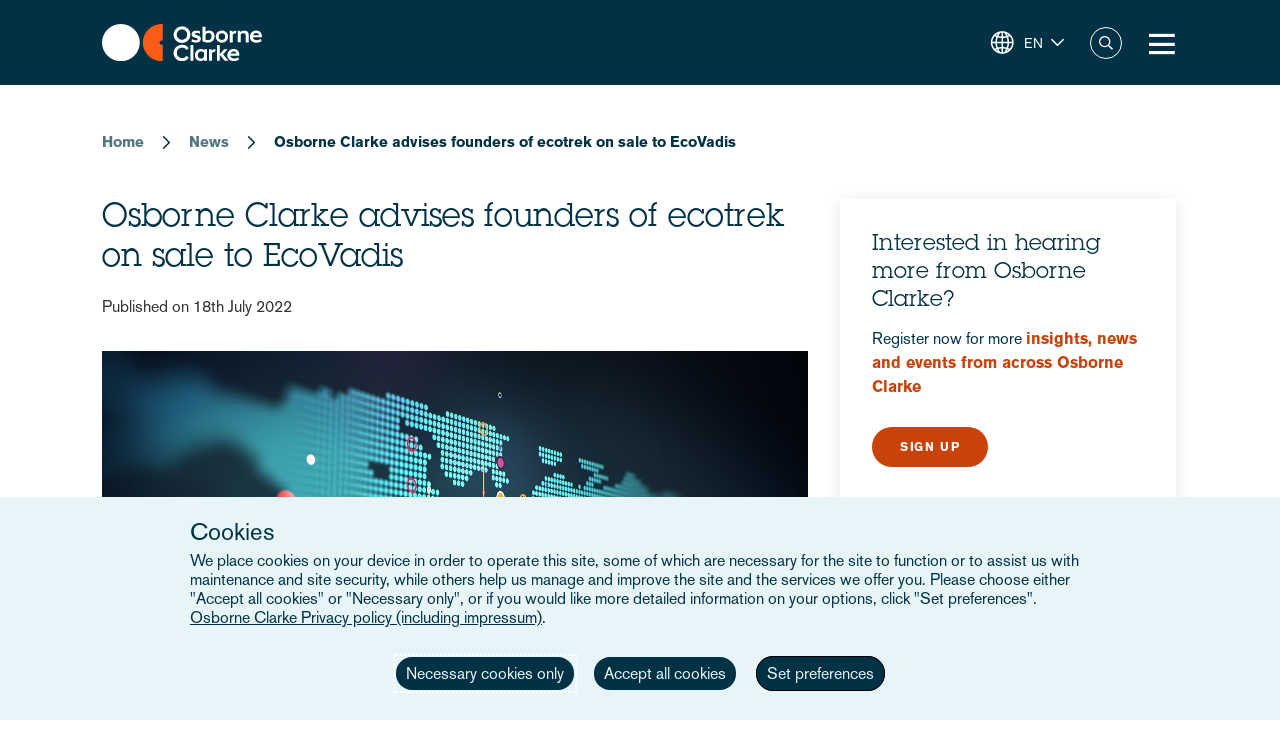

--- FILE ---
content_type: text/html; charset=UTF-8
request_url: https://www.osborneclarke.com/news/osborne-clarke-advises-founders-ecotrek-sale-ecovadis
body_size: 13265
content:
<!DOCTYPE html>
<html lang="en" dir="ltr" prefix="content: http://purl.org/rss/1.0/modules/content/  dc: http://purl.org/dc/terms/  foaf: http://xmlns.com/foaf/0.1/  og: http://ogp.me/ns#  rdfs: http://www.w3.org/2000/01/rdf-schema#  schema: http://schema.org/  sioc: http://rdfs.org/sioc/ns#  sioct: http://rdfs.org/sioc/types#  skos: http://www.w3.org/2004/02/skos/core#  xsd: http://www.w3.org/2001/XMLSchema# ">
  <head>

    <meta charset="utf-8" />
<meta name="description" content="Osborne Clarke advised the founders of ecotrek, a sustainability data mining company, on the sale of the company to EcoVadis, the leading provider of globally trusted business sustainability ratings.  ecotrek&#039;s automated sustainability data collection, scanning, and analysis capabilities will complement EcoVadis’ portfolio of solutions by enhancing technical capabilities, improving customer experience, and expanding visibility with robust information about trading partners, thus accelerating the pace of its global scale." />
<link rel="canonical" href="https://www.osborneclarke.com/news/osborne-clarke-advises-founders-ecotrek-sale-ecovadis" />
<meta name="robots" content="index, follow" />
<meta property="og:type" content="News" />
<meta property="og:url" content="https://www.osborneclarke.com/news/osborne-clarke-advises-founders-ecotrek-sale-ecovadis" />
<meta property="og:title" content="Osborne Clarke advises founders of ecotrek on sale to EcoVadis" />
<meta property="og:description" content="Osborne Clarke advised the founders of ecotrek, a sustainability data mining company, on the sale of the company to EcoVadis, the leading provider of globally trusted business sustainability ratings.  ecotrek&#039;s automated sustainability data collection, scanning, and analysis capabilities will complement EcoVadis’ portfolio of solutions by enhancing technical capabilities, improving customer experience, and expanding visibility with robust information about trading partners, thus accelerating the pace of its global scale." />
<meta name="twitter:card" content="summary" />
<meta name="twitter:description" content="Osborne Clarke advised the founders of ecotrek, a sustainability data mining company, on the sale of the company to EcoVadis, the leading provider of globally trusted business sustainability ratings.  ecotrek&#039;s automated sustainability data collection, scanning, and analysis capabilities will complement EcoVadis’ portfolio of solutions by enhancing technical capabilities, improving customer experience, and expanding visibility with robust information about trading partners, thus accelerating the pace of its global scale." />
<meta name="twitter:site" content="@OsborneClarke" />
<meta name="twitter:title" content="Osborne Clarke advises founders of ecotrek on sale to EcoVadis | Osborne Clarke" />
<meta name="google-site-verification" content="iPBiFPjPa_uhsNQ2BOqLNt5AxvhPeI1tLpFjBHhfSy4" />
<meta name="Generator" content="Drupal 11 (https://www.drupal.org)" />
<meta name="MobileOptimized" content="width" />
<meta name="HandheldFriendly" content="true" />
<meta name="viewport" content="width=device-width, initial-scale=1.0" />
<meta property="og:image" content="https://www.osborneclarke.com/themes/custom/osborneclarke/assets/images/OC_Logo.png" />
<meta property="og:image:url" content="https://www.osborneclarke.com/themes/custom/osborneclarke/assets/images/OC_Logo.png" />
<meta property="og:image:secure_url" content="https://www.osborneclarke.com/themes/custom/osborneclarke/assets/images/OC_Logo.png" />
<meta property="og:image:width" content="381" />
<meta property="og:image:height" content="123" />
<meta property="og:image:type" content="image/png" />
<script type="application/ld+json">{
    "@context": "https://schema.org",
    "@type": "Organization",
    "@id": "Osborne Clarke International Legal Practice",
    "name": "Osborne Clarke",
    "legalName": "Osborne Clarke LLP",
    "url": "https://www.osborneclarke.com",
    "logo": "https://www.osborneclarke.com/themes/custom/osborneclarke/assets/images/osborne_clarke_logo_sq_112.jpg",
    "description": "Osborne Clarke is an international law firm with offices across Europe, Asia and the US, helping clients succeed in tomorrow’s world.",
    "foundingDate": "1748",
    "contactPoint": [
        {
            "@type": "ContactPoint",
            "contactType": "customer service",
            "telephone": "+44 20 7105 7000",
            "areaServed": "GB",
            "availableLanguage": [
                "en"
            ]
        }
    ],
    "sameAs": [
        "https://www.linkedin.com/company/osborne-clarke/",
        "Osborne Clarke - an international legal practice",
        "Osborne Clarke (@OsborneClarke) on X"
    ]
}</script>
<script type="application/ld+json">{
    "@context": "https://schema.org",
    "@type": "BlogPosting",
    "mainEntityOfPage": {
        "@type": "WebPage",
        "@id": "https://www.osborneclarke.com/news/osborne-clarke-advises-founders-ecotrek-sale-ecovadis"
    },
    "headline": "Osborne Clarke advises founders of ecotrek on sale to EcoVadis",
    "description": "Osborne Clarke advised the founders of ecotrek, a sustainability data mining company, on the sale of the company to EcoVadis, the leading provider of globally trusted business sustainability ratings.&nbsp;",
    "inLanguage": "en",
    "keywords": [],
    "image": [],
    "publisher": {
        "@type": "Organization",
        "name": "Osborne Clarke",
        "url": "https://www.osborneclarke.com",
        "logo": {
            "@type": "ImageObject",
            "url": "https://www.osborneclarke.com/themes/custom/osborneclarke/assets/images/osborne_clarke_logo_sq_112.jpg",
            "width": 112,
            "height": 112
        }
    },
    "datePublished": "2022-07-18T16:04:12+01:00",
    "dateModified": "2022-08-11T09:40:01+01:00",
    "wordCount": 222,
    "about": ""
}</script>
<link rel="icon" href="/themes/custom/osborneclarke/assets/images/icon.png" type="image/png" />
<link rel="alternate" hreflang="en" href="https://www.osborneclarke.com/news/osborne-clarke-advises-founders-ecotrek-sale-ecovadis" />
<link rel="alternate" hreflang="de" href="https://www.osborneclarke.com/de/news/osborne-clarke-beraet-die-gruender-von-ecotrek-beim-verkauf-ecovadis" />
<script>window.a2a_config=window.a2a_config||{};a2a_config.callbacks=[];a2a_config.overlays=[];a2a_config.templates={};</script>

    <title>Osborne Clarke advises founders of ecotrek on sale to EcoVadis | Osborne Clarke</title>


    <link rel="stylesheet" media="all" href="/sites/default/assets/css/css_UQrm3GLHyivH32RzZqZMSJAMCbqGNy7BnIllfYRhcgs.css?delta=0&amp;language=en&amp;theme=osborneclarke&amp;include=[base64]" />
<link rel="stylesheet" media="all" href="/sites/default/assets/css/css_636pif4zAEs_xLles09uIbZa0P4RbqDOG-JasQBvuvU.css?delta=1&amp;language=en&amp;theme=osborneclarke&amp;include=[base64]" />

    
  </head>
  <body class="page-node-17832 page-node-news alias--news-osborne-clarke-advises-founders-ecotrek-sale-ecovadis">
        <a href="#main-content" class="visually-hidden focusable">
      Skip to main content
    </a>
    
      <div class="dialog-off-canvas-main-canvas" data-off-canvas-main-canvas>
    <div class="layout-container">
    <div class="OR1__white-background"></div>
    <div class="site-messages">
        <div class="nl-tracking">
            

<div>
    
    
                <div class="MO52" style="background-color: #75B39D">
        <div class="gw">
            <div class="gs MO52__container">
                <div class="MO52__image-wrapper">
                    <img src="/themes/custom/osborneclarke/assets/images/FW_IT_communications.png" alt="" class="MO52__image">
                </div>
                <div class="MO52__content">
                    <div class="MO52__title">Connect with one of our Dutch experts</div>
                    <div class="MO52__content__image-wrapper">
                        <img src="" alt="" class="MO52__image">
                    </div>
                </div>
                                    <div class="MO52__link">
                        <a
                            href="/lawyers?location=6395"
                            class="button transparent primary icon--chevron-right icon-after"
                            
                        >Get in touch</a>
                    </div>
                            </div>
        </div>
    </div>
    </div>
        </div>
            </div>

    
<header class="OR1" role="banner">
    <div class="OR1__main-header">
        <div class="gw">
            <div class="gs OR1__header-container">
                <div class="gr OR1__header-grid">
                    <div class="OR1__left-content">
                        <a title="Osborne Clarke" href="/" class="OR1__header-logo">
                        <img src='/themes/custom/osborneclarke/assets/images/logo.svg' alt="Osborne Clarke">
                        </a>
                    </div>
                    <div class="OR1__right-content">
                        <div class="OR1__main-menu__container">
                                    

<div data-block-plugin-id="tb_megamenu_menu_block:main" class="MO81">
           <style type="text/css">
  .tbm.animate .tbm-item > .tbm-submenu, .tbm.animate.slide .tbm-item > .tbm-submenu > div {
    transition-delay: 0ms;  -webkit-transition-delay: 0ms;  -ms-transition-delay: 0ms;  -o-transition-delay: 0ms;  transition-duration: 700ms;  -webkit-transition-duration: 700ms;  -ms-transition-duration: 700ms;  -o-transition-duration: 700ms;
  }
</style>
<nav  class="tbm tbm-main tbm-arrows animate fading" id="78ce949a-6845-4995-b889-436ad5ac65cb" data-breakpoint="1280" data-duration="700" data-delay="0" aria-label="main navigation">
      <button class="tbm-button" type="button" aria-label="Toggle Menu Button">
      <span class="tbm-button-container">
        <span></span>
        <span></span>
        <span></span>
        <span></span>
      </span>
    </button>
    <div class="tbm-collapse ">
    <ul  class="tbm-nav level-0 items-8" >
        <li  class="tbm-item level-1 tbm-item--has-dropdown" aria-level="1" >
      <div class="tbm-link-container">
            <a href="/lawyers"  class="tbm-link level-1 tbm-toggle" aria-expanded="false">
                People
          </a>
                <button class="tbm-submenu-toggle always-show"><span class="visually-hidden">Toggle submenu</span></button>
          </div>
    <div  class="tbm-submenu tbm-item-child">
      <div  class="tbm-row">
      <div  class="tbm-column span12">
  <div class="tbm-column-inner">
               <ul  class="tbm-subnav level-1 items-1">
        <li  class="tbm-item level-2" aria-level="2" >
      <div class="tbm-link-container">
            <a href="/lawyers/benjamin-thomas"  class="tbm-link level-2">
                Benjamin Thomas
          </a>
            </div>
    
</li>

  </ul>

      </div>
</div>

  </div>

  </div>

</li>

          <li  class="tbm-item level-1 tbm-left tbm-item--has-dropdown" aria-level="1" >
      <div class="tbm-link-container">
            <span class="tbm-link level-1 no-link tbm-toggle" tabindex="0" aria-expanded="false">
                Expertise
          </span>
                <button class="tbm-submenu-toggle always-show"><span class="visually-hidden">Toggle submenu</span></button>
          </div>
    <div  class="tbm-submenu tbm-item-child">
      <div  class="tbm-row">
      <div  class="tbm-column span4">
  <div class="tbm-column-inner">
               <ul  class="tbm-subnav level-1 items-4">
        <li  class="tbm-item level-2 tbm-group" aria-level="2" >
      <div class="tbm-link-container">
            <a href="https://www.osborneclarke.com/what-our-clients-are-talking-about"  class="tbm-link level-2 tbm-group-title" aria-expanded="false">
                What our clients are talking about
          </a>
            </div>
    <div  class="tbm-group-container tbm-item-child">
      <div  class="tbm-row">
      <div  class="tbm-column span12">
  <div class="tbm-column-inner">
               <ul  class="tbm-subnav level-2 items-11">
        <li  class="tbm-item level-3" aria-level="3" >
      <div class="tbm-link-container">
            <a href="https://www.osborneclarke.com/what-our-clients-are-talking-about/succeeding-artificial-intelligence"  class="tbm-link level-3">
                Artificial intelligence
          </a>
            </div>
    
</li>

        <li  class="tbm-item level-3" aria-level="3" >
      <div class="tbm-link-container">
            <a href="https://www.osborneclarke.com/carbon-markets-natural-capital"  class="tbm-link level-3">
                Carbon markets and natural capital
          </a>
            </div>
    
</li>

        <li  class="tbm-item level-3" aria-level="3" >
      <div class="tbm-link-container">
            <a href="/navigating-data-centre-lifecycle"  class="tbm-link level-3">
                Data centres
          </a>
            </div>
    
</li>

        <li  class="tbm-item level-3" aria-level="3" >
      <div class="tbm-link-container">
            <a href="https://www.osborneclarke.com/what-our-clients-are-talking-about/digital-regulation"  class="tbm-link level-3">
                Digital regulation
          </a>
            </div>
    
</li>

        <li  class="tbm-item level-3" aria-level="3" >
      <div class="tbm-link-container">
            <a href="/what-our-clients-are-talking-about/e-mobility-regulation"  class="tbm-link level-3">
                E-mobility
          </a>
            </div>
    
</li>

        <li  class="tbm-item level-3" aria-level="3" >
      <div class="tbm-link-container">
            <a href="/preparing-future-foods"  class="tbm-link level-3">
                Future foods
          </a>
            </div>
    
</li>

        <li  class="tbm-item level-3" aria-level="3" >
      <div class="tbm-link-container">
            <a href="https://www.osborneclarke.com/what-our-clients-are-talking-about/green-hydrogen"  class="tbm-link level-3">
                Green hydrogen
          </a>
            </div>
    
</li>

        <li  class="tbm-item level-3" aria-level="3" >
      <div class="tbm-link-container">
            <a href="https://www.osborneclarke.com/what-our-clients-are-talking-about/managing-greenwashing-risk"  class="tbm-link level-3">
                Greenwashing
          </a>
            </div>
    
</li>

        <li  class="tbm-item level-3" aria-level="3" >
      <div class="tbm-link-container">
            <a href="https://www.osborneclarke.com/what-our-clients-are-talking-about/optimising-logistics"  class="tbm-link level-3">
                Logistics
          </a>
            </div>
    
</li>

        <li  class="tbm-item level-3" aria-level="3" >
      <div class="tbm-link-container">
            <a href="https://www.osborneclarke.com/what-our-clients-are-talking-about/future-proofing-supply-chains"  class="tbm-link level-3">
                Supply chains
          </a>
            </div>
    
</li>

        <li  class="tbm-item level-3" aria-level="3" >
      <div class="tbm-link-container">
            <a href="https://www.osborneclarke.com/what-our-clients-are-talking-about"  class="tbm-link level-3">
                What our clients are talking about - Overview
          </a>
            </div>
    
</li>

  </ul>

      </div>
</div>

  </div>

  </div>

</li>

        <li  class="tbm-item level-2 tbm-group" aria-level="2" >
      <div class="tbm-link-container">
            <a href="/services"  class="tbm-link level-2 tbm-group-title" aria-expanded="false">
                Services
          </a>
            </div>
    <div  class="tbm-group-container tbm-item-child">
      <div  class="tbm-row">
      <div  class="tbm-column span12">
  <div class="tbm-column-inner">
               <ul  class="tbm-subnav level-2 items-15">
        <li  class="tbm-item level-3" aria-level="3" >
      <div class="tbm-link-container">
            <a href="/services/banking-and-finance"  class="tbm-link level-3">
                Banking and finance
          </a>
            </div>
    
</li>

        <li  class="tbm-item level-3" aria-level="3" >
      <div class="tbm-link-container">
            <a href="/services/commercial"  class="tbm-link level-3">
                Commercial
          </a>
            </div>
    
</li>

        <li  class="tbm-item level-3" aria-level="3" >
      <div class="tbm-link-container">
            <a href="/services/competition-and-antitrust-trade"  class="tbm-link level-3">
                Competition, antitrust and trade
          </a>
            </div>
    
</li>

        <li  class="tbm-item level-3" aria-level="3" >
      <div class="tbm-link-container">
            <a href="/services/corporate"  class="tbm-link level-3">
                Corporate
          </a>
            </div>
    
</li>

        <li  class="tbm-item level-3" aria-level="3" >
      <div class="tbm-link-container">
            <a href="/services/dispute-resolution"  class="tbm-link level-3">
                Dispute resolution
          </a>
            </div>
    
</li>

        <li  class="tbm-item level-3" aria-level="3" >
      <div class="tbm-link-container">
            <a href="/services/employment-and-pensions"  class="tbm-link level-3">
                Employment and pensions
          </a>
            </div>
    
</li>

        <li  class="tbm-item level-3" aria-level="3" >
      <div class="tbm-link-container">
            <a href="/services/esg-environmental-social-and-governance"  class="tbm-link level-3">
                ESG – Environmental, Social and Governance
          </a>
            </div>
    
</li>

        <li  class="tbm-item level-3" aria-level="3" >
      <div class="tbm-link-container">
            <a href="/services/infrastructure-services"  class="tbm-link level-3">
                Infrastructure services
          </a>
            </div>
    
</li>

        <li  class="tbm-item level-3" aria-level="3" >
      <div class="tbm-link-container">
            <a href="/services/intellectual-property"  class="tbm-link level-3">
                Intellectual property
          </a>
            </div>
    
</li>

        <li  class="tbm-item level-3" aria-level="3" >
      <div class="tbm-link-container">
            <a href="/services/it-and-data"  class="tbm-link level-3">
                IT and data
          </a>
            </div>
    
</li>

        <li  class="tbm-item level-3" aria-level="3" >
      <div class="tbm-link-container">
            <a href="/services/public-law"  class="tbm-link level-3">
                Public law
          </a>
            </div>
    
</li>

        <li  class="tbm-item level-3" aria-level="3" >
      <div class="tbm-link-container">
            <a href="/services/real-estate"  class="tbm-link level-3">
                Real estate
          </a>
            </div>
    
</li>

        <li  class="tbm-item level-3" aria-level="3" >
      <div class="tbm-link-container">
            <a href="/services/regulatory-and-compliance"  class="tbm-link level-3">
                Regulatory and compliance
          </a>
            </div>
    
</li>

        <li  class="tbm-item level-3" aria-level="3" >
      <div class="tbm-link-container">
            <a href="/services/tax"  class="tbm-link level-3">
                Tax
          </a>
            </div>
    
</li>

        <li  class="tbm-item level-3" aria-level="3" >
      <div class="tbm-link-container">
            <a href="/services"  class="tbm-link level-3">
                All Services
          </a>
            </div>
    
</li>

  </ul>

      </div>
</div>

  </div>

  </div>

</li>

        <li  class="tbm-item level-2 tbm-group" aria-level="2" >
      <div class="tbm-link-container">
            <a href="/sectors"  class="tbm-link level-2 tbm-group-title" aria-expanded="false">
                Sectors
          </a>
            </div>
    <div  class="tbm-group-container tbm-item-child">
      <div  class="tbm-row">
      <div  class="tbm-column span12">
  <div class="tbm-column-inner">
               <ul  class="tbm-subnav level-2 items-9">
        <li  class="tbm-item level-3" aria-level="3" >
      <div class="tbm-link-container">
            <a href="/sectors/energy-and-energy-transition"  class="tbm-link level-3">
                Energy and Energy Transition
          </a>
            </div>
    
</li>

        <li  class="tbm-item level-3" aria-level="3" >
      <div class="tbm-link-container">
            <a href="/sectors/financial-services"  class="tbm-link level-3">
                Financial Services
          </a>
            </div>
    
</li>

        <li  class="tbm-item level-3" aria-level="3" >
      <div class="tbm-link-container">
            <a href="/sectors/life-sciences-and-healthcare"  class="tbm-link level-3">
                Life Sciences and Healthcare
          </a>
            </div>
    
</li>

        <li  class="tbm-item level-3" aria-level="3" >
      <div class="tbm-link-container">
            <a href="/sectors/mobility-and-infrastructure"  class="tbm-link level-3">
                Mobility and Infrastructure
          </a>
            </div>
    
</li>

        <li  class="tbm-item level-3" aria-level="3" >
      <div class="tbm-link-container">
            <a href="/sectors/retail-and-consumer"  class="tbm-link level-3">
                Retail and Consumer 
          </a>
            </div>
    
</li>

        <li  class="tbm-item level-3" aria-level="3" >
      <div class="tbm-link-container">
            <a href="/sectors/technology-media-and-communications"  class="tbm-link level-3">
                Tech, Media and Comms
          </a>
            </div>
    
</li>

        <li  class="tbm-item level-3" aria-level="3" >
      <div class="tbm-link-container">
            <a href="/sectors/the-built-environment"  class="tbm-link level-3" title="The Built Environment">
                The Built Environment
          </a>
            </div>
    
</li>

        <li  class="tbm-item level-3" aria-level="3" >
      <div class="tbm-link-container">
            <a href="/sectors/workforce-solutions"  class="tbm-link level-3">
                Workforce Solutions
          </a>
            </div>
    
</li>

        <li  class="tbm-item level-3" aria-level="3" >
      <div class="tbm-link-container">
            <a href="/sectors"  class="tbm-link level-3">
                All sectors
          </a>
            </div>
    
</li>

  </ul>

      </div>
</div>

  </div>

  </div>

</li>

        <li  class="tbm-item level-2 tbm-group" aria-level="2" >
      <div class="tbm-link-container">
            <a href="/transformation"  class="tbm-link level-2 tbm-group-title" aria-expanded="false">
                Transformation
          </a>
            </div>
    <div  class="tbm-group-container tbm-item-child">
      <div  class="tbm-row">
      <div  class="tbm-column span12">
  <div class="tbm-column-inner">
               <ul  class="tbm-subnav level-2 items-4">
        <li  class="tbm-item level-3" aria-level="3" >
      <div class="tbm-link-container">
            <a href="https://www.osborneclarke.com/transformation"  class="tbm-link level-3">
                Transformation drivers overview
          </a>
            </div>
    
</li>

        <li  class="tbm-item level-3" aria-level="3" >
      <div class="tbm-link-container">
            <a href="/transformation/digitalisation"  class="tbm-link level-3">
                Digitalisation
          </a>
            </div>
    
</li>

        <li  class="tbm-item level-3" aria-level="3" >
      <div class="tbm-link-container">
            <a href="/transformation/urban-dynamics"  class="tbm-link level-3">
                Urban Dynamics
          </a>
            </div>
    
</li>

        <li  class="tbm-item level-3" aria-level="3" >
      <div class="tbm-link-container">
            <a href="/transformation/decarbonisation"  class="tbm-link level-3">
                Decarbonisation
          </a>
            </div>
    
</li>

  </ul>

      </div>
</div>

  </div>

  </div>

</li>

  </ul>

      </div>
</div>

      <div  class="tbm-column span4">
  <div class="tbm-column-inner">
                 <div  class="tbm-block">
    <div class="block-inner">
      
    <div id="block-fixed-block-contentmenu-details-expertise" data-block-plugin-id="fixed_block_content:menu_details_expertise" class="MO79">
        <p class="MO79__title">Expertise</p>
        <p class="MO79__description">We combine legal expertise with sector understanding and insight into the transformational trends impacting businesses today – and tomorrow.</p>

            </div>

    </div>
  </div>

      </div>
</div>

      <div  class="tbm-column span4">
  <div class="tbm-column-inner">
                 <div  class="tbm-block">
    <div class="block-inner">
      
    <div id="block-fixed-block-contentmenu-featured-expertise" data-block-plugin-id="fixed_block_content:menu_featured_expertise" class="MO80">
        <a class="MO80__link" href="https://wave.osborneclarke.com">
            <p class="MO80__link-label">Read now</p>
            <img class="MO80__link-image" src="https://oc-static.poweredbyproctors.co.uk/public/images/25/06/11/MEGA-NAV-BANNER_OSB.DRW_.002-WAVE-side-crop-feature-menu.png?VersionId=eBKEQli_UzZK4FugAV_uaOuz1hCutdkc" alt="Wave - emerging legal trends in digitalisation" loading="lazy"/>
        </a>
    </div>

    </div>
  </div>

      </div>
</div>

  </div>

  </div>

</li>

        <li  class="tbm-item level-1" aria-level="1" >
      <div class="tbm-link-container">
            <a href="https://www.osborneclarke.com/solutions"  class="tbm-link level-1" title="Transforming relationships with shared technology">
                Osborne Clarke Solutions
          </a>
            </div>
    
</li>

          <li  class="tbm-item level-1 tbm-item--has-dropdown" aria-level="1" >
      <div class="tbm-link-container">
            <span class="tbm-link level-1 no-link tbm-toggle" tabindex="0" aria-expanded="false">
                Insights
          </span>
                <button class="tbm-submenu-toggle always-show"><span class="visually-hidden">Toggle submenu</span></button>
          </div>
    <div  class="tbm-submenu tbm-item-child">
      <div  class="tbm-row">
      <div  class="tbm-column span4">
  <div class="tbm-column-inner">
               <ul  class="tbm-subnav level-1 items-8">
        <li  class="tbm-item level-2" aria-level="2" >
      <div class="tbm-link-container">
            <a href="/insights/headlines"  class="tbm-link level-2">
                Headlines
          </a>
            </div>
    
</li>

          <li  class="tbm-item level-2 tbm-group" aria-level="2" >
      <div class="tbm-link-container">
            <span class="tbm-link level-2 no-link tbm-group-title" tabindex="0" aria-expanded="false">
                Transformation
          </span>
            </div>
    <div  class="tbm-group-container tbm-item-child">
      <div  class="tbm-row">
      <div  class="tbm-column span12">
  <div class="tbm-column-inner">
               <ul  class="tbm-subnav level-2 items-3">
        <li  class="tbm-item level-3" aria-level="3" >
      <div class="tbm-link-container">
            <a href="/transformation/decarbonisation"  class="tbm-link level-3">
                Decarbonisation
          </a>
            </div>
    
</li>

        <li  class="tbm-item level-3" aria-level="3" >
      <div class="tbm-link-container">
            <a href="/transformation/digitalisation"  class="tbm-link level-3">
                Digitalisation
          </a>
            </div>
    
</li>

        <li  class="tbm-item level-3" aria-level="3" >
      <div class="tbm-link-container">
            <a href="/transformation/urban-dynamics"  class="tbm-link level-3">
                Urban Dynamics
          </a>
            </div>
    
</li>

  </ul>

      </div>
</div>

  </div>

  </div>

</li>

          <li  class="tbm-item level-2 tbm-group" aria-level="2" >
      <div class="tbm-link-container">
            <span class="tbm-link level-2 no-link tbm-group-title" tabindex="0" aria-expanded="false">
                Insights: sector
          </span>
            </div>
    <div  class="tbm-group-container tbm-item-child">
      <div  class="tbm-row">
      <div  class="tbm-column span12">
  <div class="tbm-column-inner">
               <ul  class="tbm-subnav level-2 items-8">
        <li  class="tbm-item level-3" aria-level="3" >
      <div class="tbm-link-container">
            <a href="/insights/sectors/energy-and-energy-transition"  class="tbm-link level-3">
                Energy and Energy Transition
          </a>
            </div>
    
</li>

        <li  class="tbm-item level-3" aria-level="3" >
      <div class="tbm-link-container">
            <a href="/insights/sectors/financial-services"  class="tbm-link level-3">
                Financial services
          </a>
            </div>
    
</li>

        <li  class="tbm-item level-3" aria-level="3" >
      <div class="tbm-link-container">
            <a href="/insights/sectors/life-sciences-and-healthcare"  class="tbm-link level-3">
                Life Sciences and Healthcare
          </a>
            </div>
    
</li>

        <li  class="tbm-item level-3" aria-level="3" >
      <div class="tbm-link-container">
            <a href="/insights/sectors/the-built-environment"  class="tbm-link level-3">
                The Built Environment
          </a>
            </div>
    
</li>

        <li  class="tbm-item level-3" aria-level="3" >
      <div class="tbm-link-container">
            <a href="/insights/sectors/retail-and-consumer"  class="tbm-link level-3">
                Retail and Consumer 
          </a>
            </div>
    
</li>

        <li  class="tbm-item level-3" aria-level="3" >
      <div class="tbm-link-container">
            <a href="/insights/sectors/technology-media-and-communications"  class="tbm-link level-3">
                Tech, Media and Comms
          </a>
            </div>
    
</li>

        <li  class="tbm-item level-3" aria-level="3" >
      <div class="tbm-link-container">
            <a href="/insights/sectors/mobility-and-infrastructure"  class="tbm-link level-3">
                Mobility and Infrastructure
          </a>
            </div>
    
</li>

        <li  class="tbm-item level-3" aria-level="3" >
      <div class="tbm-link-container">
            <a href="/insights/sectors/workforce-solutions"  class="tbm-link level-3">
                Workforce Solutions
          </a>
            </div>
    
</li>

  </ul>

      </div>
</div>

  </div>

  </div>

</li>

          <li  class="tbm-item level-2 tbm-group" aria-level="2" >
      <div class="tbm-link-container">
            <span class="tbm-link level-2 no-link tbm-group-title" tabindex="0" aria-expanded="false">
                Insights: service
          </span>
            </div>
    <div  class="tbm-group-container tbm-item-child">
      <div  class="tbm-row">
      <div  class="tbm-column span12">
  <div class="tbm-column-inner">
               <ul  class="tbm-subnav level-2 items-13">
        <li  class="tbm-item level-3" aria-level="3" >
      <div class="tbm-link-container">
            <a href="/insights/services/banking-and-finance"  class="tbm-link level-3">
                Banking and finance
          </a>
            </div>
    
</li>

        <li  class="tbm-item level-3" aria-level="3" >
      <div class="tbm-link-container">
            <a href="/insights/services/commercial"  class="tbm-link level-3">
                Commercial
          </a>
            </div>
    
</li>

        <li  class="tbm-item level-3" aria-level="3" >
      <div class="tbm-link-container">
            <a href="/insights/services/competition-and-antitrust-trade"  class="tbm-link level-3">
                Competition, antitrust and trade
          </a>
            </div>
    
</li>

        <li  class="tbm-item level-3" aria-level="3" >
      <div class="tbm-link-container">
            <a href="/insights/services/corporate"  class="tbm-link level-3">
                Corporate
          </a>
            </div>
    
</li>

        <li  class="tbm-item level-3" aria-level="3" >
      <div class="tbm-link-container">
            <a href="/insights/services/dispute-resolution"  class="tbm-link level-3">
                Dispute resolution
          </a>
            </div>
    
</li>

        <li  class="tbm-item level-3" aria-level="3" >
      <div class="tbm-link-container">
            <a href="/insights/services/employment-and-pensions"  class="tbm-link level-3">
                Employment and pensions
          </a>
            </div>
    
</li>

        <li  class="tbm-item level-3" aria-level="3" >
      <div class="tbm-link-container">
            <a href="/insights/services/esg-environmental-social-and-governance"  class="tbm-link level-3">
                ESG - Environmental, Social and Governance
          </a>
            </div>
    
</li>

        <li  class="tbm-item level-3" aria-level="3" >
      <div class="tbm-link-container">
            <a href="/insights/services/infrastructure-services"  class="tbm-link level-3">
                Infrastructure services
          </a>
            </div>
    
</li>

        <li  class="tbm-item level-3" aria-level="3" >
      <div class="tbm-link-container">
            <a href="/insights/services/intellectual-property"  class="tbm-link level-3">
                Intellectual property
          </a>
            </div>
    
</li>

        <li  class="tbm-item level-3" aria-level="3" >
      <div class="tbm-link-container">
            <a href="/insights/services/it-and-data"  class="tbm-link level-3">
                IT and Data
          </a>
            </div>
    
</li>

        <li  class="tbm-item level-3" aria-level="3" >
      <div class="tbm-link-container">
            <a href="/insights/services/real-estate"  class="tbm-link level-3">
                Real Estate
          </a>
            </div>
    
</li>

        <li  class="tbm-item level-3" aria-level="3" >
      <div class="tbm-link-container">
            <a href="/insights/services/regulatory-and-compliance"  class="tbm-link level-3">
                Regulatory and Compliance
          </a>
            </div>
    
</li>

        <li  class="tbm-item level-3" aria-level="3" >
      <div class="tbm-link-container">
            <a href="/insights/services/tax"  class="tbm-link level-3">
                Tax
          </a>
            </div>
    
</li>

  </ul>

      </div>
</div>

  </div>

  </div>

</li>

          <li  class="tbm-item level-2 tbm-group" aria-level="2" >
      <div class="tbm-link-container">
            <span class="tbm-link level-2 no-link tbm-group-title" tabindex="0" aria-expanded="false">
                Key topics
          </span>
            </div>
    <div  class="tbm-group-container tbm-item-child">
      <div  class="tbm-row">
      <div  class="tbm-column span12">
  <div class="tbm-column-inner">
               <ul  class="tbm-subnav level-2 items-15">
        <li  class="tbm-item level-3" aria-level="3" >
      <div class="tbm-link-container">
            <a href="/insights/topics/artificial-intelligence-ai"  class="tbm-link level-3">
                Artificial Intelligence
          </a>
            </div>
    
</li>

        <li  class="tbm-item level-3" aria-level="3" >
      <div class="tbm-link-container">
            <a href="https://www.osborneclarke.com/insights/topics/blockchain/"  class="tbm-link level-3">
                Blockchain
          </a>
            </div>
    
</li>

        <li  class="tbm-item level-3" aria-level="3" >
      <div class="tbm-link-container">
            <a href="https://www.osborneclarke.com/insights/topics/brexit/"  class="tbm-link level-3">
                Brexit
          </a>
            </div>
    
</li>

        <li  class="tbm-item level-3" aria-level="3" >
      <div class="tbm-link-container">
            <a href="https://www.osborneclarke.com/topics/digital-markets-competition-and-consumers-act-dmcca"  class="tbm-link level-3">
                DMCCA
          </a>
            </div>
    
</li>

        <li  class="tbm-item level-3" aria-level="3" >
      <div class="tbm-link-container">
            <a href="https://www.osborneclarke.com/de/insights/topics/elektromobilitaet/"  class="tbm-link level-3">
                Elektromobilität
          </a>
            </div>
    
</li>

        <li  class="tbm-item level-3" aria-level="3" >
      <div class="tbm-link-container">
            <a href="https://www.osborneclarke.com/insights/topics/european-electronic-communication-code/"  class="tbm-link level-3">
                European Electronic Communication Code
          </a>
            </div>
    
</li>

        <li  class="tbm-item level-3" aria-level="3" >
      <div class="tbm-link-container">
            <a href="https://www.osborneclarke.com/insights/topics/general-data-protection-regulation-gdpr/"  class="tbm-link level-3">
                GDPR
          </a>
            </div>
    
</li>

        <li  class="tbm-item level-3" aria-level="3" >
      <div class="tbm-link-container">
            <a href="https://www.osborneclarke.com/insights/topics/knowledge-notes/"  class="tbm-link level-3">
                Knowledge Notes
          </a>
            </div>
    
</li>

        <li  class="tbm-item level-3" aria-level="3" >
      <div class="tbm-link-container">
            <a href="https://www.osborneclarke.com/insights/topics/online-safety/"  class="tbm-link level-3">
                Online Safety
          </a>
            </div>
    
</li>

        <li  class="tbm-item level-3" aria-level="3" >
      <div class="tbm-link-container">
            <a href="https://www.osborneclarke.com/insights/topics/regulatory-outlook/"  class="tbm-link level-3">
                Regulatory Outlook
          </a>
            </div>
    
</li>

        <li  class="tbm-item level-3" aria-level="3" >
      <div class="tbm-link-container">
            <a href="https://www.osborneclarke.com/insights/topics/sanctions-ownership-and-related-issues"  class="tbm-link level-3">
                Sanctions, ownership and related issues
          </a>
            </div>
    
</li>

        <li  class="tbm-item level-3" aria-level="3" >
      <div class="tbm-link-container">
            <a href="https://www.osborneclarke.com/what-our-clients-are-talking-about/future-proofing-supply-chains"  class="tbm-link level-3">
                Supply chains
          </a>
            </div>
    
</li>

        <li  class="tbm-item level-3" aria-level="3" >
      <div class="tbm-link-container">
            <a href="https://www.osborneclarke.com/insights/topics/decarbonising-tech"  class="tbm-link level-3">
                Sustainable disruption: 12 decarbonising technologies for cities
          </a>
            </div>
    
</li>

        <li  class="tbm-item level-3" aria-level="3" >
      <div class="tbm-link-container">
            <a href="https://www.osborneclarke.com/insights/topics/metaverse/"  class="tbm-link level-3">
                The metaverse
          </a>
            </div>
    
</li>

        <li  class="tbm-item level-3" aria-level="3" >
      <div class="tbm-link-container">
            <a href="https://www.osborneclarke.com/insights/topics/new-deal-consumers/"  class="tbm-link level-3">
                The New Deal for Consumers
          </a>
            </div>
    
</li>

  </ul>

      </div>
</div>

  </div>

  </div>

</li>

        <li  class="tbm-item level-2" aria-level="2" >
      <div class="tbm-link-container">
            <a href="/insights/all-insights"  class="tbm-link level-2">
                All insights
          </a>
            </div>
    
</li>

  </ul>

      </div>
</div>

      <div  class="tbm-column span4">
  <div class="tbm-column-inner">
                 <div  class="tbm-block">
    <div class="block-inner">
      
    <div id="block-fixed-block-contentmenu-details-news-and-insights" data-block-plugin-id="fixed_block_content:menu_details_news_and_insights" class="MO79">
        <p class="MO79__title">Insights</p>
        <p class="MO79__description">Timely updates and industry-leading Insights – ensuring you receive content you need to help you drive your business forward.</p>

                    <a class="MO79__link" href="/insights/all-insights">ALL INSIGHTS</a>
            </div>

    </div>
  </div>

      </div>
</div>

      <div  class="tbm-column span4">
  <div class="tbm-column-inner">
                 <div  class="tbm-block">
    <div class="block-inner">
      
    <div id="block-fixed-block-contentmenu-featured-news-and-insights" data-block-plugin-id="fixed_block_content:menu_featured_news_and_insights" class="MO80">
        <a class="MO80__link" href="https://digitalregulation.osborneclarke.com/">
            <p class="MO80__link-label">What&#039;s on the horizon for Digital Regulation?</p>
            <img class="MO80__link-image" src="https://oc-static.poweredbyproctors.co.uk/public/images/24/12/17/DigiregTimelineicon.png?VersionId=TB42UbBE9N5Zz12CDaep5mfuqqwwcBIv" alt="digireg" loading="lazy"/>
        </a>
    </div>

    </div>
  </div>

      </div>
</div>

  </div>

  </div>

</li>

        <li  class="tbm-item level-1" aria-level="1" >
      <div class="tbm-link-container">
            <a href="/news"  class="tbm-link level-1">
                News
          </a>
            </div>
    
</li>

        <li  class="tbm-item level-1" aria-level="1" >
      <div class="tbm-link-container">
            <a href="/insights/events"  class="tbm-link level-1">
                Events
          </a>
            </div>
    
</li>

          <li  class="tbm-item level-1 tbm-item--has-dropdown" aria-level="1" >
      <div class="tbm-link-container">
            <span class="tbm-link level-1 no-link tbm-toggle" tabindex="0" aria-expanded="false">
                Careers
          </span>
                <button class="tbm-submenu-toggle always-show"><span class="visually-hidden">Toggle submenu</span></button>
          </div>
    <div  class="tbm-submenu tbm-item-child">
      <div  class="tbm-row">
      <div  class="tbm-column span8">
  <div class="tbm-column-inner">
               <ul  class="tbm-subnav level-1 items-11">
        <li  class="tbm-item level-2" aria-level="2" >
      <div class="tbm-link-container">
            <a href="/careers/careers-belgium"  class="tbm-link level-2">
                Careers in Belgium
          </a>
            </div>
    
</li>

        <li  class="tbm-item level-2" aria-level="2" >
      <div class="tbm-link-container">
            <a href="/careers/careers-in-france"  class="tbm-link level-2">
                Careers in France
          </a>
            </div>
    
</li>

        <li  class="tbm-item level-2" aria-level="2" >
      <div class="tbm-link-container">
            <a href="https://www.osborneclarke.de/de/"  class="tbm-link level-2">
                Careers in Germany
          </a>
            </div>
    
</li>

        <li  class="tbm-item level-2" aria-level="2" >
      <div class="tbm-link-container">
            <a href="/careers/careers-italy"  class="tbm-link level-2">
                Careers in Italy
          </a>
            </div>
    
</li>

        <li  class="tbm-item level-2" aria-level="2" >
      <div class="tbm-link-container">
            <a href="/careers/careers-poland"  class="tbm-link level-2">
                Careers in Poland
          </a>
            </div>
    
</li>

        <li  class="tbm-item level-2" aria-level="2" >
      <div class="tbm-link-container">
            <a href="/careers/careers-in-spain"  class="tbm-link level-2">
                Careers in Spain
          </a>
            </div>
    
</li>

        <li  class="tbm-item level-2" aria-level="2" >
      <div class="tbm-link-container">
            <a href="/careers/careers-in-sweden"  class="tbm-link level-2">
                Careers in Sweden
          </a>
            </div>
    
</li>

        <li  class="tbm-item level-2" aria-level="2" >
      <div class="tbm-link-container">
            <a href="https://werkenbij.osborneclarke.nl/"  class="tbm-link level-2">
                Careers in the Netherlands
          </a>
            </div>
    
</li>

        <li  class="tbm-item level-2" aria-level="2" >
      <div class="tbm-link-container">
            <a href="/careers/careers-in-the-uk"  class="tbm-link level-2">
                Careers in the UK
          </a>
            </div>
    
</li>

        <li  class="tbm-item level-2" aria-level="2" >
      <div class="tbm-link-container">
            <a href="/careers/careers-us"  class="tbm-link level-2">
                Careers in the US
          </a>
            </div>
    
</li>

        <li  class="tbm-item level-2" aria-level="2" >
      <div class="tbm-link-container">
            <a href="https://www.osborneclarke.com/careers"  class="tbm-link level-2">
                View all careers
          </a>
            </div>
    
</li>

  </ul>

      </div>
</div>

      <div  class="tbm-column span4">
  <div class="tbm-column-inner">
                 <div  class="tbm-block">
    <div class="block-inner">
      
    <div id="block-fixed-block-contentmenu-details-careers" data-block-plugin-id="fixed_block_content:menu_details_careers" class="MO79">
        <p class="MO79__title">Careers</p>
        <p class="MO79__description">The working world has changed. We&#039;ve changed with it, by evolving flexible and imaginative approaches to everyone&#039;s work - and life - needs</p>

                    <a class="MO79__link" href="/careers">Work with us</a>
            </div>

    </div>
  </div>

      </div>
</div>

  </div>

  </div>

</li>

          <li  class="tbm-item level-1 tbm-item--has-dropdown" aria-level="1" >
      <div class="tbm-link-container">
            <span class="tbm-link level-1 no-link tbm-toggle" tabindex="0" aria-expanded="false">
                About us
          </span>
                <button class="tbm-submenu-toggle always-show"><span class="visually-hidden">Toggle submenu</span></button>
          </div>
    <div  class="tbm-submenu tbm-item-child">
      <div  class="tbm-row">
      <div  class="tbm-column span12">
  <div class="tbm-column-inner">
               <ul  class="tbm-subnav level-1 items-4">
        <li  class="tbm-item level-2" aria-level="2" >
      <div class="tbm-link-container">
            <a href="https://www.osborneclarke.com/about-us"  class="tbm-link level-2">
                About us
          </a>
            </div>
    
</li>

        <li  class="tbm-item level-2" aria-level="2" >
      <div class="tbm-link-container">
            <a href="/news"  class="tbm-link level-2" target="_self">
                News
          </a>
            </div>
    
</li>

        <li  class="tbm-item level-2" aria-level="2" >
      <div class="tbm-link-container">
            <a href="/news/results"  class="tbm-link level-2">
                Advanced news search
          </a>
            </div>
    
</li>

        <li  class="tbm-item level-2" aria-level="2" >
      <div class="tbm-link-container">
            <a href="https://www.osborneclarke.com/for-good"  class="tbm-link level-2">
                Osborne Clarke For Good
          </a>
            </div>
    
</li>

  </ul>

      </div>
</div>

  </div>

  </div>

</li>

  </ul>

      </div>
  </nav>

<script>
if (window.matchMedia("(max-width: 1280px)").matches) {
  document.getElementById("78ce949a-6845-4995-b889-436ad5ac65cb").classList.add('tbm--mobile');
}


</script>

    </div>

                            </div>
                        <div class="OR1__location-selector__container">
                                    <div class="MO64 oc-megamenu">
    <div class="MO64__toggle-container" tabindex="0" role="button" aria-expanded="false" aria-label="Locations">
        <span class="tbm-link MO64__toggle-text icon--chevron-down icon-after">Locations</span>
    </div>
    <div class="MO64__dropdown-container">
        <button class="oc-menu-back">BACK</button>
        <div class="MO64__menu-grid">
                            
<div id="block-oclocationslist" data-block-plugin-id="block_content:ffac98bb-4e23-4b49-95b4-78452ea4965b" class="block-oclocationslist">
    
    
            

            <div class="field field--name-field-locations field--type-entity-reference-revisions field--label-hidden field__item">
                                                                                                                                                                                                

    <div>
                        <div class="MO43">
        <div class="MO43__top__container">
            <div class="MO43__title">Around the world</div>
                            <div class="MO43__image">
                    <img src="/themes/custom/osborneclarke/assets/images/globe-icon.svg" alt="">
                </div>
                    </div>
                            

<ul class="MO63 list--unstyled">
                        <li class="MO63__location">
                <h3 class="MO63__location__title flag--belgium">Belgium</h3>
                                    <ul class="MO63__languages list--unstyled">
                                                                                            <li class="MO63__languages__item">
                                        <a class="MO63__languages__link MO63__languages__link--international" href="/locations/belgium">
                                            <span>
                                                International
                                            </span>
                                        </a>
                                    </li>
                                                                            </ul>
                            </li>
                                <li class="MO63__location">
                <h3 class="MO63__location__title flag--china">China</h3>
                                    <ul class="MO63__languages list--unstyled">
                                                                                            <li class="MO63__languages__item">
                                        <a class="MO63__languages__link MO63__languages__link--international" href="/locations/china">
                                            <span>
                                                International
                                            </span>
                                        </a>
                                    </li>
                                                                            </ul>
                            </li>
                                <li class="MO63__location">
                <h3 class="MO63__location__title flag--france">France</h3>
                                    <ul class="MO63__languages list--unstyled">
                                                                                            <li class="MO63__languages__item">
                                        <a class="MO63__languages__link" href="/fr/locations/france">
                                            <span>
                                                French
                                            </span>
                                        </a>
                                    </li>
                                                                                                                            <li class="MO63__languages__item">
                                        <a class="MO63__languages__link MO63__languages__link--international" href="/locations/france">
                                            <span>
                                                International
                                            </span>
                                        </a>
                                    </li>
                                                                            </ul>
                            </li>
                                <li class="MO63__location">
                <h3 class="MO63__location__title flag--germany">Germany</h3>
                                    <ul class="MO63__languages list--unstyled">
                                                                                            <li class="MO63__languages__item">
                                        <a class="MO63__languages__link" href="/de/locations/germany">
                                            <span>
                                                German
                                            </span>
                                        </a>
                                    </li>
                                                                                                                            <li class="MO63__languages__item">
                                        <a class="MO63__languages__link MO63__languages__link--international" href="/locations/germany">
                                            <span>
                                                International
                                            </span>
                                        </a>
                                    </li>
                                                                            </ul>
                            </li>
                                <li class="MO63__location">
                <h3 class="MO63__location__title flag--india">India</h3>
                                    <ul class="MO63__languages list--unstyled">
                                                                                            <li class="MO63__languages__item">
                                        <a class="MO63__languages__link MO63__languages__link--international" href="/locations/india">
                                            <span>
                                                International
                                            </span>
                                        </a>
                                    </li>
                                                                            </ul>
                            </li>
                                <li class="MO63__location">
                <h3 class="MO63__location__title flag--italy">Italy</h3>
                                    <ul class="MO63__languages list--unstyled">
                                                                                            <li class="MO63__languages__item">
                                        <a class="MO63__languages__link" href="/it/locations/italia">
                                            <span>
                                                Italian
                                            </span>
                                        </a>
                                    </li>
                                                                                                                            <li class="MO63__languages__item">
                                        <a class="MO63__languages__link MO63__languages__link--international" href="/locations/italy">
                                            <span>
                                                International
                                            </span>
                                        </a>
                                    </li>
                                                                            </ul>
                            </li>
                                <li class="MO63__location">
                <h3 class="MO63__location__title flag--poland">Poland</h3>
                                    <ul class="MO63__languages list--unstyled">
                                                                                            <li class="MO63__languages__item">
                                        <a class="MO63__languages__link" href="/pl/locations/poland">
                                            <span>
                                                Polish
                                            </span>
                                        </a>
                                    </li>
                                                                                                                            <li class="MO63__languages__item">
                                        <a class="MO63__languages__link MO63__languages__link--international" href="/locations/poland">
                                            <span>
                                                International
                                            </span>
                                        </a>
                                    </li>
                                                                            </ul>
                            </li>
                                <li class="MO63__location">
                <h3 class="MO63__location__title flag--singapore">Singapore</h3>
                                    <ul class="MO63__languages list--unstyled">
                                                                                            <li class="MO63__languages__item">
                                        <a class="MO63__languages__link MO63__languages__link--international" href="/locations/singapore">
                                            <span>
                                                International
                                            </span>
                                        </a>
                                    </li>
                                                                            </ul>
                            </li>
                                <li class="MO63__location">
                <h3 class="MO63__location__title flag--spain">Spain</h3>
                                    <ul class="MO63__languages list--unstyled">
                                                                                            <li class="MO63__languages__item">
                                        <a class="MO63__languages__link" href="/es/locations/spain">
                                            <span>
                                                Spanish
                                            </span>
                                        </a>
                                    </li>
                                                                                                                            <li class="MO63__languages__item">
                                        <a class="MO63__languages__link MO63__languages__link--international" href="/locations/spain">
                                            <span>
                                                International
                                            </span>
                                        </a>
                                    </li>
                                                                            </ul>
                            </li>
                                <li class="MO63__location">
                <h3 class="MO63__location__title flag--sweden">Sweden</h3>
                                    <ul class="MO63__languages list--unstyled">
                                                                                            <li class="MO63__languages__item">
                                        <a class="MO63__languages__link MO63__languages__link--international" href="/locations/sweden">
                                            <span>
                                                International
                                            </span>
                                        </a>
                                    </li>
                                                                            </ul>
                            </li>
                                <li class="MO63__location">
                <h3 class="MO63__location__title flag--the_netherlands">The Netherlands</h3>
                                    <ul class="MO63__languages list--unstyled">
                                                                                            <li class="MO63__languages__item">
                                        <a class="MO63__languages__link" href="/nl/locations/the-netherlands">
                                            <span>
                                                Dutch
                                            </span>
                                        </a>
                                    </li>
                                                                                                                            <li class="MO63__languages__item">
                                        <a class="MO63__languages__link MO63__languages__link--international" href="/locations/the-netherlands">
                                            <span>
                                                International
                                            </span>
                                        </a>
                                    </li>
                                                                            </ul>
                            </li>
                                <li class="MO63__location">
                <h3 class="MO63__location__title flag--uk">UK</h3>
                                    <ul class="MO63__languages list--unstyled">
                                                                                            <li class="MO63__languages__item">
                                        <a class="MO63__languages__link MO63__languages__link--international" href="/locations/uk">
                                            <span>
                                                International
                                            </span>
                                        </a>
                                    </li>
                                                                            </ul>
                            </li>
                                <li class="MO63__location">
                <h3 class="MO63__location__title flag--usa">USA</h3>
                                    <ul class="MO63__languages list--unstyled">
                                                                                            <li class="MO63__languages__item">
                                        <a class="MO63__languages__link MO63__languages__link--international" href="/locations/usa">
                                            <span>
                                                International
                                            </span>
                                        </a>
                                    </li>
                                                                            </ul>
                            </li>
            </ul>

                                    <div class="MO43__link">
                <a
                    href="/locations"
                    class="primary icon--right-chevron-circle icon-after"
                    
                >View All Locations</a>
            </div>
            </div>
            </div>
</div>
      
    </div>

                    </div>
    </div>
</div>
                            </div>
                                                    <div class="OR1__language-selector__container">
                                                    <div class="language-switcher-language-url" role="navigation" data-block-plugin-id="language_block:language_content">
  
    
      

                            <div class="language__switcher--links"><a href="/news/osborne-clarke-advises-founders-ecotrek-sale-ecovadis" class="language-link is-active" hreflang="en" data-drupal-link-system-path="node/17832" aria-current="page">en</a></div>
                        <div class="language__switcher--links"><span class="language-link language-link--untranslated">nl</span></div>
                        <div class="language__switcher--links"><span class="language-link language-link--untranslated">fr</span></div>
                        <div class="language__switcher--links"><a href="/de/news/osborne-clarke-beraet-die-gruender-von-ecotrek-beim-verkauf-ecovadis" class="language-link" hreflang="de" data-drupal-link-system-path="node/17832">de</a></div>
                        <div class="language__switcher--links"><span class="language-link language-link--untranslated">it</span></div>
                        <div class="language__switcher--links"><span class="language-link language-link--untranslated">es</span></div>
                        <div class="language__switcher--links"><span class="language-link language-link--untranslated">sv</span></div>
                        <div class="language__switcher--links"><span class="language-link language-link--untranslated">pl</span></div>
                        <div class="language__switcher--links"><span class="language-link language-link--untranslated">fr-BE</span></div>
                        <div class="language__switcher--links"><span class="language-link language-link--untranslated">nl-BE</span></div>
                


<div class="MO46 oc-megamenu">
    <div class="MO46__current__language MO46__dropdown-js" tabindex="0" role="button" aria-expanded="false" aria-label="toggle menu">
                    <span class="tbm-link MO46__international icon--oc-globe "></span>
            <span class="tbm-link icon--chevron-down icon-after">en</span>
            </div>
    <div class="MO46__dropdown-container">
        <div class="MO46__menu-grid">
            <ul class="MO46__list list--unstyled MO46__collapsible-js">
                                                        <li class="tbm-link MO46__language-item is-active ">
                                                    <a href="/news/osborne-clarke-advises-founders-ecotrek-sale-ecovadis" class="MO46__language-link">
                                                                    <span class="MO46__international icon--oc-globe "></span>
                                                                <span class="MO46__language-code">en</span>
                                <span class="MO46__language-label">International English</span>
                            </a>
                                            </li>
                                                                                                                                                    <li class="tbm-link MO46__language-item  ">
                                                    <a href="/de/news/osborne-clarke-beraet-die-gruender-von-ecotrek-beim-verkauf-ecovadis" class="MO46__language-link">
                                                                                                <img src="/themes/custom/osborneclarke/assets/images/flag/de.png" alt="de Flag" class="MO46__language-icon">
                                                                <span class="MO46__language-code">de</span>
                                <span class="MO46__language-label">Deutsch</span>
                            </a>
                                            </li>
                                                                                                                                                                                                                                                                        </ul>
        </div>
    </div>
</div>

  </div>

                                        </div>
                                                                            <div class="OR1__search-box__container">
                                <span tabindex="0" role="button" class="OR1__search-box__label OR1__open--icon icon--search">Search</span>
                                <span tabindex="-1" role="button" class="OR1__search-box__label OR1__close--icon icon--times">Close</span>
                            </div>
                                            </div>
                </div>
            </div>
        </div>
    </div>
    <div class="OR1__search-box__form">
                            <div class="OR41">
                <div class="views-exposed-form" data-drupal-selector="views-exposed-form-es-site-search-search-page" data-block-plugin-id="oc_site_search_filter_block">
  
    
      
<form action="/search" class="views-exposed-form" data-drupal-selector="views-exposed-form-es-site-search-search-page" method="get" id="views-exposed-form-es-site-search-search-page" accept-charset="UTF-8" data-once="form-updated" data-drupal-form-fields="edit-keywords,edit-items-per-page">
    <div class="gw">
        <div class="gs">
            <div class="OR41">
                <div class="OR41__search">
                    <div class="gc gc-sm-5 gc-lg-9 gc-xl-6">
                        <div class="js-form-item form-item js-form-type-search-api-autocomplete form-item-keywords js-form-item-keywords form-no-label">
        <input placeholder="What would you like to find?" data-drupal-selector="edit-keywords" data-search-api-autocomplete-search="es_site_search" class="form-autocomplete form-text" data-autocomplete-path="/search_api_autocomplete/es_site_search?display=search_page&amp;&amp;filter=keywords" type="text" id="edit-keywords" name="keywords" value="" size="30" maxlength="128" />

        </div>

                    </div>
                    <div class="OR41__action">
                        <div data-drupal-selector="edit-actions" class="form-actions js-form-wrapper form-wrapper" id="edit-actions">

<button type="submit" value="" class="site-search-submit"  data-drupal-selector="edit-submit-es-site-search" type="submit" id="edit-submit-es-site-search" value="Apply" class="button js-form-submit form-submit icon-only--secondary icon--search"></button>
</div>

                    </div>
                </div>
            </div>
        </div>
    </div>
</form>

  </div>

            </div>
                </div>
</header>
<div class="OR1--ghost"></div>

    
    

      <div>
    <div id="block-osborneclarke-breadcrumbs" data-block-plugin-id="system_breadcrumb_block">
  
    
        <nav role="navigation" aria-labelledby="system-breadcrumb" class="page-content__breadcrumb">
    <h2 id="system-breadcrumb" class="visually-hidden">Breadcrumb</h2>
    <div class="gw">
        <div class="gs">
            <div class="MO1">
    <ol class="list--unstyled">
                    <li>
                                    <a href="/">Home</a>
                            </li>
                    <li>
                                    <a href="/news">News</a>
                            </li>
                    <li>
                                    <span aria-current="page">Osborne Clarke advises founders of ecotrek on sale to EcoVadis</span>
                            </li>
            </ol>
</div>

        </div>
    </div>
  </nav>

  </div>

  </div>


      <div>
    <div data-drupal-messages-fallback class="hidden"></div>

  </div>


    

    <main role="main">
        <a id="main-content" tabindex="-1"></a>
        <div class="layout-content">
              <div>
    <div id="block-osborneclarke-content" data-block-plugin-id="system_main_block">
  
    
      


<article about="/news/osborne-clarke-advises-founders-ecotrek-sale-ecovadis" class="node__news-page">
    <div class="gw">
        <div class="gs">
            
            
            <div class="gr">
                <div class="gc gc-lg-12 gc-xxl-8 v-spacing">
                                        <div class="news-title-container">
                        <h1 class="news-title">Osborne Clarke advises founders of ecotrek on sale to EcoVadis</h1>
                                                    <p>Published on 18th July 2022</p>
                                            </div>
                    <div class="news-featured-image">

                                                                                                                                
                                                                                                                                                                        <img src="https://oc-static.poweredbyproctors.co.uk/public/images/25/03/07/GEN_global_map_market_trends.jpg?VersionId=jffn6.TmH4ewCUlLoNv5.QZ9gFDTy3UP" alt="Default News Article Image">
                    </div>
                    <div class="news-key-takeaways">
                        
                    </div>
                    <div class="wysiwyg">
                        

            <div class="field field--name-body field--type-text-with-summary field--label-hidden field__item"><p class="BodyText1"><strong>Osborne Clarke advised the founders of ecotrek, a sustainability data mining company, on the sale of the company to EcoVadis, the leading provider of globally trusted business sustainability ratings.&nbsp;</strong></p>

<p class="BodyText1">ecotrek's automated sustainability data collection, scanning, and analysis capabilities will complement EcoVadis’ portfolio of solutions by enhancing technical capabilities, improving customer experience, and expanding visibility with robust information about trading partners, thus accelerating the pace of its global scale.</p>

<blockquote>
<p>“We shaped and validated our technology around a deep and growing market need for easing and accelerating sustainability insights. EcoVadis is the ideal partner to advance our mission to help companies deploy sustainable procurement at a global scale,”</p>

<div class="author">Rena Kleine, Co-CEO at ecotrek.&nbsp;</div>
</blockquote>

<p class="BodyText1">&nbsp;</p>

<p class="BodyText1">In light of rising regulations, such as the German Supply Chain Act and the imminent European Directive on supply chain due diligence, the combined end-to-end offerings give customers a giant head-start over their peers on monitoring and improving their supply chain to be not only compliant with the law, but to thrive in the new responsible business environment.</p>

<p class="BodyText1">The team which advised the founders of ecotrek was led by Dr. Fabian Christoph (Corporate / M&amp;A) and consisted of Philipp Paul Niedermeyer (Corporate / M&amp;A), Dr. Jens Wrede (Tax) as well as Cyrille d’Amécourt and Catherine Olive (Corporate / M&amp;A, Osborne Clarke France).&nbsp;</p>
</div>
      <span class="a2a_kit a2a_kit_size_32 addtoany_list" data-a2a-url="https://www.osborneclarke.com/news/osborne-clarke-advises-founders-ecotrek-sale-ecovadis" data-a2a-title="Osborne Clarke advises founders of ecotrek on sale to EcoVadis"><a class="a2a_dd addtoany_share" href="https://www.addtoany.com/share#url=https%3A%2F%2Fwww.osborneclarke.com%2Fnews%2Fosborne-clarke-advises-founders-ecotrek-sale-ecovadis&amp;title=Osborne%20Clarke%20advises%20founders%20of%20ecotrek%20on%20sale%20to%20EcoVadis"></a><a class="a2a_button_linkedin"></a><a class="a2a_button_x"></a><a class="a2a_button_facebook"></a><a class="a2a_button_email"></a></span>

                    </div>
                </div>
                <div class="gc gc-lg-12 gc-xxl-4 v-spacing">
                    <div class="insights__sidebar">
                        

    <div class="MO24 MO24--light">
                <div class="MO24__content" style="background-color: #fff">
            <div class="MO24__title" style="color: #003145">Interested in hearing more from Osborne Clarke?</div>
                            <div class="MO24__description" style="color: #003145">
                    Register now for more <a href="https://sites-osborneclarke.vuturevx.com/10/3541/english/subscribe.asp">insights, news and events from across Osborne Clarke</a>
                                    </div>
                        <div class="MO24__link">
                                    <a href="https://sites-osborneclarke.vuturevx.com/10/3541/english/subscribe.asp"  class="button primary">Sign up</a>
                            </div>
        </div>
    </div>

                                    <div class="views-element-container">



    <div class="js-view-dom-id-2f84ddf20ab90bb357f164b26aa8bcf38692ebc6e1bb0658c75b28c81c6b62d3 news__latest_articles">
                    <div class="MO72">
            <div class="MO72__title">
                Related articles            </div>
            <div class="MO72__body">
                                                            <div class="MO72__article">
                                <a href="/news/osborne-clarke-advises-shore-capital-ps205-million-ipo-winvia-entertainment-marking-renewed">Osborne Clarke advises Shore Capital on £205 million IPO of Winvia Entertainment, marking renewed momentum in London markets</a>                            <div class="MO72__article-info">
                                                                <span>03/11/2025</span>
                                                                                                    <span>•</span>
                                    <span> 2 mins</span>
                                                            </div>
                        </div>
                                                                                <div class="MO72__article">
                                <a href="/news/juve-awards-2025-osborne-clarke-named-law-firm-year-regulation-and-energy-law">JUVE Awards 2025: Osborne Clarke named Law Firm of the Year for Regulation and Energy Law</a>                            <div class="MO72__article-info">
                                                                <span>31/10/2025</span>
                                                                                                    <span>•</span>
                                    <span> 2 mins</span>
                                                            </div>
                        </div>
                                                                                <div class="MO72__article">
                                <a href="/news/osborne-clarke-and-british-governments-department-business-and-trade-data-protection-and-ai">Osborne Clarke and the British Government&#039;s Department for Business and Trade: Data Protection and AI Governance the focal point of the event involving leading authorities </a>                            <div class="MO72__article-info">
                                                                <span>29/10/2025</span>
                                                                                                    <span>•</span>
                                    <span> 3 mins</span>
                                                            </div>
                        </div>
                                                                                <div class="MO72__article">
                                <a href="/news/osborne-clarke-advises-gruppo-cap-eu100-million-green-loan-granted-eib">Osborne Clarke advises Gruppo CAP on the €100 million green loan granted by the EIB</a>                            <div class="MO72__article-info">
                                                                <span>27/10/2025</span>
                                                                                                    <span>•</span>
                                    <span> 1 mins</span>
                                                            </div>
                        </div>
                                                </div>
        </div>
    
    </div>
  </div>

    
                    </div>
                </div>
            </div>
                
<div class="OR23">
            <div class="OR23__header-container">
            <h2 class="OR23__title">
                Connect with one of our experts
            </h2>
        </div>
        <div class="OR23__content">
                <div class="ME1 ME1--primary ME1--light">
    <div class="ME1__track" data-slick='{&quot;slidesToShow&quot;: 4, &quot;slidesToScroll&quot;: 1, &quot;infinite&quot;: false, &quot;variableWidth&quot;: false, &quot;adaptiveHeight&quot;: false, &quot;autoplay&quot;: false, &quot;swipe&quot;: true, &quot;responsive&quot;: [{ &quot;breakpoint&quot;: 769, &quot;settings&quot;: { &quot;slidesToShow&quot;: 2}}, {&quot;breakpoint&quot;: 481, &quot;settings&quot;: { &quot;slidesToShow&quot;: 1}}]}'>
                                            <div class="ME1__slide">
                        <div class="ME1__slide__inner">
                            




    


    



<article about="/lawyers/fabian-christoph" class="MO11__wrapper">
    
    
        <div class="MO11">
                    <a href="/lawyers/fabian-christoph" class="MO11__image-link">
                <img src="https://oc-static.poweredbyproctors.co.uk/public/lawyer_images/fabian.christoph.png?VersionId=1RRM6z._LSbZ5PqsZGAhwUndtLcmau66" alt="Fabian Christoph">
            </a>
                <div class="MO11__container">
            <div class="MO11__bio">
                <a href="/lawyers/fabian-christoph" class="MO11__title">Dr Fabian Christoph</a>
                <div class="MO11__inner-wrapper">
                                            <span class="MO11__role">Partner</span>
                                                        </div>
            </div>
            <div class="MO11__contact">
                                                                                        <a href="tel:+49 40 55436 4076" class="MO11__contact__item icon--phone " >+49 40 55436 4076</a>
                                                                                                                                                                                                        <span class="MO11__contact__item icon--email"><a href="mailto:%66abian.ch%72ist%6fph@osborne%63lar%6be.%63%6fm" rel="nofollow">Email Fabian</a></span>
                                                                                                                                                                                                <a href=/lawyers/fabian-christoph class="MO11__contact__item icon--user">Full bio</a>
                                                                        </div>
        </div>
    </div>
</article>

                        </div>
                    </div>
                                    <div class="ME1__slide">
                        <div class="ME1__slide__inner">
                            




    


    



<article about="/lawyers/catherine-olive" class="MO11__wrapper">
    
    
        <div class="MO11">
                    <a href="/lawyers/catherine-olive" class="MO11__image-link">
                <img src="https://oc-static.poweredbyproctors.co.uk/public/lawyer_images/catherine.olive.png?VersionId=1eMMMq8mUNhYFxPI0Xgp77s96PqBkj1a" alt="Catherine Olive">
            </a>
                <div class="MO11__container">
            <div class="MO11__bio">
                <a href="/lawyers/catherine-olive" class="MO11__title">Catherine Olive</a>
                <div class="MO11__inner-wrapper">
                                            <span class="MO11__role">Co-Managing Partner</span>
                                                        </div>
            </div>
            <div class="MO11__contact">
                                                                                        <a href="tel:+33 1 84 82 45 32" class="MO11__contact__item icon--phone " >+33 1 84 82 45 32</a>
                                                                                                                                                                                                        <span class="MO11__contact__item icon--email"><a href="mailto:cathe%72%69ne.olive@os%62%6f%72nec%6cark%65.%63om" rel="nofollow">Email Catherine</a></span>
                                                                                                                                                                                                <a href=/lawyers/catherine-olive class="MO11__contact__item icon--user">Full bio</a>
                                                                        </div>
        </div>
    </div>
</article>

                        </div>
                    </div>
                                </div>
    <div class="ME1__controls  ">
        <div class="ME1__controls__arrows"></div>
        <div class="ME1__controls__dots"></div>
            </div>
</div>
        </div>
</div>

        </div>
    </div>
</article>

  </div>

  </div>

        </div>
        
        
    </main>

    
            <div class="footer-first">
            
<div class="OR2">
    <div class="gw">
        <div class="gs">
            <div class="gr">
                <div class="gc gc-sm-4 gc-lg-6 gc-xl-4">
                            

                           

<nav class="MO31">
            <h4 class="MO31__label" aria-label="Explore">Explore</h4>
        <div class="MO31__content">
        <ul class="MO31__menu-items list--unstyled">
                            <li class="MO31__menu-item">
                    <a href="/lawyers" target='_self'>People</a>
                </li>
                            <li class="MO31__menu-item">
                    <a href="/sectors" target=''>Sectors</a>
                </li>
                            <li class="MO31__menu-item">
                    <a href="/services" target=''>Services</a>
                </li>
                            <li class="MO31__menu-item">
                    <a href="/transformation" target='_self'>Transformation</a>
                </li>
                            <li class="MO31__menu-item">
                    <a href="/what-our-clients-are-talking-about" target=''>What our clients are talking about</a>
                </li>
                            <li class="MO31__menu-item">
                    <a href="/insights/headlines" target=''>Insights</a>
                </li>
                            <li class="MO31__menu-item">
                    <a href="/insights/events" target=''>Events</a>
                </li>
                            <li class="MO31__menu-item">
                    <a href="/locations" target=''>Locations</a>
                </li>
                            <li class="MO31__menu-item">
                    <a href="/about-us" target=''>About us</a>
                </li>
                    </ul>
    </div>
</nav>

                    </div>
                <div class="gc gc-sm-4 gc-lg-6 gc-xl-4">
                            

                                       

<nav class="MO31">
            <h4 class="MO31__label" aria-label="Useful links">Useful links</h4>
        <div class="MO31__content">
        <ul class="MO31__menu-items list--unstyled">
                            <li class="MO31__menu-item">
                    <a href="/sitemap" target=''>Site map</a>
                </li>
                            <li class="MO31__menu-item">
                    <a href="/websiteterms-conditions" target=''>Terms and conditions</a>
                </li>
                            <li class="MO31__menu-item">
                    <a href="https://www.osborneclarke.com/contact-us/" target=''>Contact us</a>
                </li>
                            <li class="MO31__menu-item">
                    <a href="https://www.osborneclarke.com/website-privacy/" target=''>Privacy policy</a>
                </li>
                            <li class="MO31__menu-item">
                    <a href="https://www.osborneclarke.com/california-privacy-notice/" target=''>California Privacy Notice</a>
                </li>
                            <li class="MO31__menu-item">
                    <a href="/oc-trustees-limited-privacy-notice" target=''>OC Trustees Limited Privacy Notice</a>
                </li>
                            <li class="MO31__menu-item">
                    <a href="https://www.osborneclarke.com/slavery-human-trafficking-statement/" target=''>Slavery statement</a>
                </li>
                            <li class="MO31__menu-item">
                    <a href="https://www.osborneclarke.com/alumni/" target=''>Alumni (Former employees)</a>
                </li>
                            <li class="MO31__menu-item">
                    <a href="https://policy.cookiereports.com/461be7ad-en-gb.html" target='_blank'>Cookie report</a>
                </li>
                            <li class="MO31__menu-item">
                    <a href="https://www.osborneclarke.com/transparency/" target=''>Transparency</a>
                </li>
                            <li class="MO31__menu-item">
                    <a href="/regulatory-notices" target=''>Regulatory notices</a>
                </li>
                            <li class="MO31__menu-item">
                    <a href="/uk-tax-strategy" target=''>UK Tax Strategy</a>
                </li>
                            <li class="MO31__menu-item">
                    <a href="https://www.osborneclarke.com/news/scam-communications-and-osborne-clarke" target=''>Scam communications: Warning</a>
                </li>
                    </ul>
    </div>
</nav>

                    </div>
                <div class="gc gc-sm-12 gc-lg-10 gc-xl-4">
                            

<div class="MO32">
    <h4 class="MO32__label">Sign up for our newsletter</h4>
    <div class="MO32__content">
        <div class="MO32__newsletter__description">Register now for more <a href="https://sites-osborneclarke.vuturevx.com/10/3541/english/subscribe.asp">insights, news and events</a> from across Osborne Clarke.</div>
        <a class="button primary large" href="https://sites-osborneclarke.vuturevx.com/10/3541/english/subscribe.asp" target="_blank" rel="noopener noreferrer">Sign up</a>
    </div>
</div>

                                

   
   
   


<nav class="MO33">
    <h4 class="MO33__links__label">Follow us</h4>
    <ul class="MO33__links list--unstyled">
                    <li class="MO33__links__item">
                <a href="https://twitter.com/osborneclarke?lang=en-gb" aria-label="Twitter" target='' class="icon--twitter"></a>
            </li>
                    <li class="MO33__links__item">
                <a href="https://www.linkedin.com/company/osborne-clarke" aria-label="LinkedIn" target='' class="icon--linkedin"></a>
            </li>
                    <li class="MO33__links__item">
                <a href="https://www.youtube.com/user/osborneclarkevideos" aria-label="YouTube" target='' class="icon--youtube"></a>
            </li>
            </ul>
</nav>

                    </div>
                <span class="OR2__divider"></span>
                <div class="gc gc-sm-12 gc-lg-12 gc-xl-4 OR2__top">
                    <a title="Osborne Clarke" href=https://www.osborneclarke.com/ target='_self' class="OR2__footer-logo">
                        <img src='/themes/custom/osborneclarke/assets/images/logo.png' alt="Osborne Clarke">
                    </a>
                </div>
                <div class="gc gc-sm-12 gc-lg-12 gc-xl-8">
                            



  

<div class="MO34 MO34--">
    <h2 class="MO34__notice-label font-lubalin">Legal Notice </h2>
        <div class="MO34__notice-description">

            <div class="field field--name-body field--type-text-with-summary field--label-hidden field__item"><p>When you read about Osborne Clarke on this site, we are either referring to our international organisation, Osborne Clarke Verein (OCV), or one of its member firms. OCV is a Swiss verein and doesn’t provide services to clients. The OCV member firms are all separate legal entities and have no authority to obligate or bind each other or OCV with regard to third parties. To find out more, <a href="/websiteterms-conditions" title="/websiteterms-conditions" data-renderer-mark="true" target="_self">click here</a>.</p></div>
      </div>
</div>

                    </div>
            </div>
        </div>
    </div>
</div>
        </div>
    
</div>
  </div>

    
    <script type="application/json" data-drupal-selector="drupal-settings-json">{"path":{"baseUrl":"\/","pathPrefix":"","currentPath":"node\/17832","currentPathIsAdmin":false,"isFront":false,"currentLanguage":"en"},"pluralDelimiter":"\u0003","suppressDeprecationErrors":true,"ajaxPageState":{"libraries":"[base64]","theme":"osborneclarke","theme_token":null},"ajaxTrustedUrl":{"\/search":true},"ckeditorAccordion":{"accordionStyle":{"collapseAll":1,"keepRowsOpen":1,"animateAccordionOpenAndClose":1,"openTabsWithHash":1,"allowHtmlInTitles":0}},"radioactivity":{"type":"default","endpoint":"https:\/\/www.osborneclarke.com\/radioactivity\/emit"},"search_api_autocomplete":{"es_site_search":{"auto_submit":true,"min_length":3}},"TBMegaMenu":{"TBElementsCounter":{"column":null},"theme":"osborneclarke","78ce949a-6845-4995-b889-436ad5ac65cb":{"arrows":"1"}},"csp":{"nonce":"lEkdd5ZEhLFMB4remJZFHg"},"ajax":[],"user":{"uid":0,"permissionsHash":"f190d1016cc31f510c444e500cead489e452d866da44f50d828ff14a03ee0d4c"}}</script>
<script src="/core/assets/vendor/jquery/jquery.min.js?v=4.0.0-rc.1"></script>
<script src="/sites/default/assets/js/js_l40d2zhPK82FwP8srQRB_H1uemANn508Rd_OB8JOeaI.js?scope=footer&amp;delta=1&amp;language=en&amp;theme=osborneclarke&amp;include=eJx1i0EOAjEMxD5U0SdFIR3YaruZVZoe-D0gEDdulmVra0n1R9UvXG5Bz2I7Wk-GqBmjdXr90SeBt0KrgXOoQdRtY7zNxIClYMmgab6GWTivDIcNjR2VJgfuesBXmdCwTfTsoitpPM6BRP3jn_MGRcQ"></script>
<script src="https://static.addtoany.com/menu/page.js" defer></script>
<script src="/sites/default/assets/js/js_P79BJ1-xDW-XVmIaZFgD9zEFfF1xcd14plU-Iun0Ysg.js?scope=footer&amp;delta=3&amp;language=en&amp;theme=osborneclarke&amp;include=eJx1i0EOAjEMxD5U0SdFIR3YaruZVZoe-D0gEDdulmVra0n1R9UvXG5Bz2I7Wk-GqBmjdXr90SeBt0KrgXOoQdRtY7zNxIClYMmgab6GWTivDIcNjR2VJgfuesBXmdCwTfTsoitpPM6BRP3jn_MGRcQ"></script>
<script src="/modules/contrib/ckeditor_accordion/js/accordion.frontend.min.js?t4h4jv"></script>
<script src="/sites/default/assets/js/js_UBuXOKj3x7jqBsTKvpDzlYokAq-Ch_0A8468WHfEvf8.js?scope=footer&amp;delta=5&amp;language=en&amp;theme=osborneclarke&amp;include=eJx1i0EOAjEMxD5U0SdFIR3YaruZVZoe-D0gEDdulmVra0n1R9UvXG5Bz2I7Wk-GqBmjdXr90SeBt0KrgXOoQdRtY7zNxIClYMmgab6GWTivDIcNjR2VJgfuesBXmdCwTfTsoitpPM6BRP3jn_MGRcQ"></script>

      <script src="//policy.cookiereports.com/461be7ad_panel-en-gb.js"></script>
              <script async src="https://siteimproveanalytics.com/js/siteanalyze_6290770.js"></script>
        <!-- 100% privacy-first analytics -->
        <script async src="https://scripts.simpleanalyticscdn.com/latest.js"></script>
        </body>
</html>
